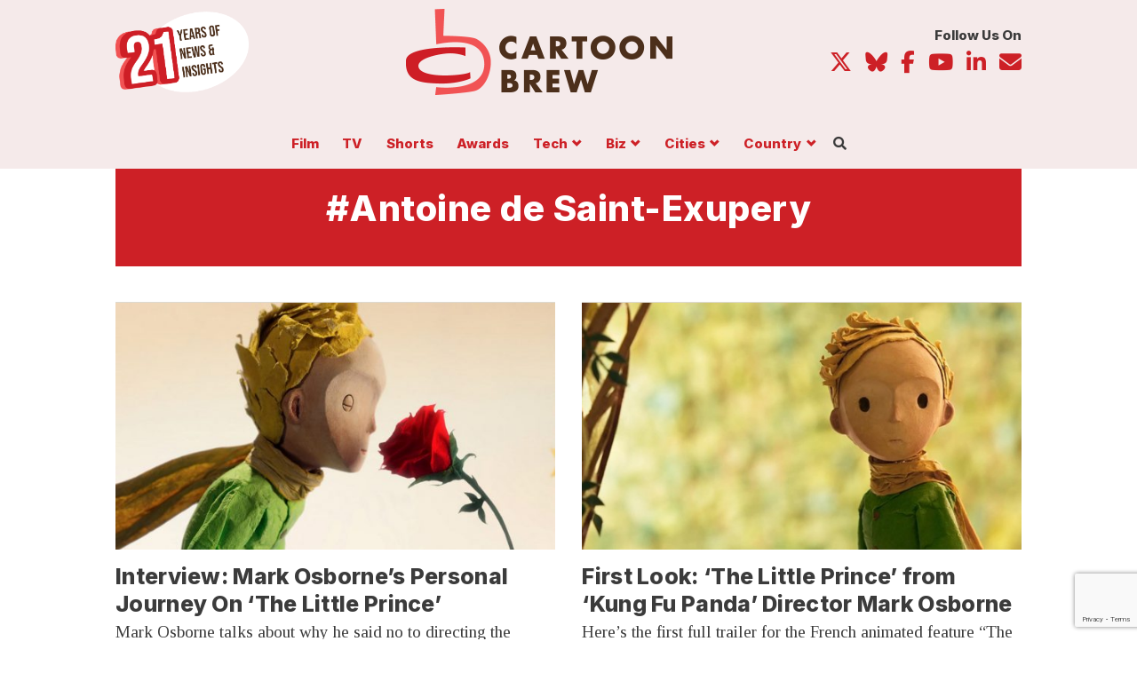

--- FILE ---
content_type: text/html; charset=utf-8
request_url: https://www.google.com/recaptcha/api2/anchor?ar=1&k=6Lfo9vMrAAAAAL2djFRNXsZSoev78WLrIoV-xqA6&co=aHR0cHM6Ly93d3cuY2FydG9vbmJyZXcuY29tOjQ0Mw..&hl=en&v=PoyoqOPhxBO7pBk68S4YbpHZ&size=invisible&anchor-ms=20000&execute-ms=30000&cb=iyfea0vyfp9y
body_size: 48526
content:
<!DOCTYPE HTML><html dir="ltr" lang="en"><head><meta http-equiv="Content-Type" content="text/html; charset=UTF-8">
<meta http-equiv="X-UA-Compatible" content="IE=edge">
<title>reCAPTCHA</title>
<style type="text/css">
/* cyrillic-ext */
@font-face {
  font-family: 'Roboto';
  font-style: normal;
  font-weight: 400;
  font-stretch: 100%;
  src: url(//fonts.gstatic.com/s/roboto/v48/KFO7CnqEu92Fr1ME7kSn66aGLdTylUAMa3GUBHMdazTgWw.woff2) format('woff2');
  unicode-range: U+0460-052F, U+1C80-1C8A, U+20B4, U+2DE0-2DFF, U+A640-A69F, U+FE2E-FE2F;
}
/* cyrillic */
@font-face {
  font-family: 'Roboto';
  font-style: normal;
  font-weight: 400;
  font-stretch: 100%;
  src: url(//fonts.gstatic.com/s/roboto/v48/KFO7CnqEu92Fr1ME7kSn66aGLdTylUAMa3iUBHMdazTgWw.woff2) format('woff2');
  unicode-range: U+0301, U+0400-045F, U+0490-0491, U+04B0-04B1, U+2116;
}
/* greek-ext */
@font-face {
  font-family: 'Roboto';
  font-style: normal;
  font-weight: 400;
  font-stretch: 100%;
  src: url(//fonts.gstatic.com/s/roboto/v48/KFO7CnqEu92Fr1ME7kSn66aGLdTylUAMa3CUBHMdazTgWw.woff2) format('woff2');
  unicode-range: U+1F00-1FFF;
}
/* greek */
@font-face {
  font-family: 'Roboto';
  font-style: normal;
  font-weight: 400;
  font-stretch: 100%;
  src: url(//fonts.gstatic.com/s/roboto/v48/KFO7CnqEu92Fr1ME7kSn66aGLdTylUAMa3-UBHMdazTgWw.woff2) format('woff2');
  unicode-range: U+0370-0377, U+037A-037F, U+0384-038A, U+038C, U+038E-03A1, U+03A3-03FF;
}
/* math */
@font-face {
  font-family: 'Roboto';
  font-style: normal;
  font-weight: 400;
  font-stretch: 100%;
  src: url(//fonts.gstatic.com/s/roboto/v48/KFO7CnqEu92Fr1ME7kSn66aGLdTylUAMawCUBHMdazTgWw.woff2) format('woff2');
  unicode-range: U+0302-0303, U+0305, U+0307-0308, U+0310, U+0312, U+0315, U+031A, U+0326-0327, U+032C, U+032F-0330, U+0332-0333, U+0338, U+033A, U+0346, U+034D, U+0391-03A1, U+03A3-03A9, U+03B1-03C9, U+03D1, U+03D5-03D6, U+03F0-03F1, U+03F4-03F5, U+2016-2017, U+2034-2038, U+203C, U+2040, U+2043, U+2047, U+2050, U+2057, U+205F, U+2070-2071, U+2074-208E, U+2090-209C, U+20D0-20DC, U+20E1, U+20E5-20EF, U+2100-2112, U+2114-2115, U+2117-2121, U+2123-214F, U+2190, U+2192, U+2194-21AE, U+21B0-21E5, U+21F1-21F2, U+21F4-2211, U+2213-2214, U+2216-22FF, U+2308-230B, U+2310, U+2319, U+231C-2321, U+2336-237A, U+237C, U+2395, U+239B-23B7, U+23D0, U+23DC-23E1, U+2474-2475, U+25AF, U+25B3, U+25B7, U+25BD, U+25C1, U+25CA, U+25CC, U+25FB, U+266D-266F, U+27C0-27FF, U+2900-2AFF, U+2B0E-2B11, U+2B30-2B4C, U+2BFE, U+3030, U+FF5B, U+FF5D, U+1D400-1D7FF, U+1EE00-1EEFF;
}
/* symbols */
@font-face {
  font-family: 'Roboto';
  font-style: normal;
  font-weight: 400;
  font-stretch: 100%;
  src: url(//fonts.gstatic.com/s/roboto/v48/KFO7CnqEu92Fr1ME7kSn66aGLdTylUAMaxKUBHMdazTgWw.woff2) format('woff2');
  unicode-range: U+0001-000C, U+000E-001F, U+007F-009F, U+20DD-20E0, U+20E2-20E4, U+2150-218F, U+2190, U+2192, U+2194-2199, U+21AF, U+21E6-21F0, U+21F3, U+2218-2219, U+2299, U+22C4-22C6, U+2300-243F, U+2440-244A, U+2460-24FF, U+25A0-27BF, U+2800-28FF, U+2921-2922, U+2981, U+29BF, U+29EB, U+2B00-2BFF, U+4DC0-4DFF, U+FFF9-FFFB, U+10140-1018E, U+10190-1019C, U+101A0, U+101D0-101FD, U+102E0-102FB, U+10E60-10E7E, U+1D2C0-1D2D3, U+1D2E0-1D37F, U+1F000-1F0FF, U+1F100-1F1AD, U+1F1E6-1F1FF, U+1F30D-1F30F, U+1F315, U+1F31C, U+1F31E, U+1F320-1F32C, U+1F336, U+1F378, U+1F37D, U+1F382, U+1F393-1F39F, U+1F3A7-1F3A8, U+1F3AC-1F3AF, U+1F3C2, U+1F3C4-1F3C6, U+1F3CA-1F3CE, U+1F3D4-1F3E0, U+1F3ED, U+1F3F1-1F3F3, U+1F3F5-1F3F7, U+1F408, U+1F415, U+1F41F, U+1F426, U+1F43F, U+1F441-1F442, U+1F444, U+1F446-1F449, U+1F44C-1F44E, U+1F453, U+1F46A, U+1F47D, U+1F4A3, U+1F4B0, U+1F4B3, U+1F4B9, U+1F4BB, U+1F4BF, U+1F4C8-1F4CB, U+1F4D6, U+1F4DA, U+1F4DF, U+1F4E3-1F4E6, U+1F4EA-1F4ED, U+1F4F7, U+1F4F9-1F4FB, U+1F4FD-1F4FE, U+1F503, U+1F507-1F50B, U+1F50D, U+1F512-1F513, U+1F53E-1F54A, U+1F54F-1F5FA, U+1F610, U+1F650-1F67F, U+1F687, U+1F68D, U+1F691, U+1F694, U+1F698, U+1F6AD, U+1F6B2, U+1F6B9-1F6BA, U+1F6BC, U+1F6C6-1F6CF, U+1F6D3-1F6D7, U+1F6E0-1F6EA, U+1F6F0-1F6F3, U+1F6F7-1F6FC, U+1F700-1F7FF, U+1F800-1F80B, U+1F810-1F847, U+1F850-1F859, U+1F860-1F887, U+1F890-1F8AD, U+1F8B0-1F8BB, U+1F8C0-1F8C1, U+1F900-1F90B, U+1F93B, U+1F946, U+1F984, U+1F996, U+1F9E9, U+1FA00-1FA6F, U+1FA70-1FA7C, U+1FA80-1FA89, U+1FA8F-1FAC6, U+1FACE-1FADC, U+1FADF-1FAE9, U+1FAF0-1FAF8, U+1FB00-1FBFF;
}
/* vietnamese */
@font-face {
  font-family: 'Roboto';
  font-style: normal;
  font-weight: 400;
  font-stretch: 100%;
  src: url(//fonts.gstatic.com/s/roboto/v48/KFO7CnqEu92Fr1ME7kSn66aGLdTylUAMa3OUBHMdazTgWw.woff2) format('woff2');
  unicode-range: U+0102-0103, U+0110-0111, U+0128-0129, U+0168-0169, U+01A0-01A1, U+01AF-01B0, U+0300-0301, U+0303-0304, U+0308-0309, U+0323, U+0329, U+1EA0-1EF9, U+20AB;
}
/* latin-ext */
@font-face {
  font-family: 'Roboto';
  font-style: normal;
  font-weight: 400;
  font-stretch: 100%;
  src: url(//fonts.gstatic.com/s/roboto/v48/KFO7CnqEu92Fr1ME7kSn66aGLdTylUAMa3KUBHMdazTgWw.woff2) format('woff2');
  unicode-range: U+0100-02BA, U+02BD-02C5, U+02C7-02CC, U+02CE-02D7, U+02DD-02FF, U+0304, U+0308, U+0329, U+1D00-1DBF, U+1E00-1E9F, U+1EF2-1EFF, U+2020, U+20A0-20AB, U+20AD-20C0, U+2113, U+2C60-2C7F, U+A720-A7FF;
}
/* latin */
@font-face {
  font-family: 'Roboto';
  font-style: normal;
  font-weight: 400;
  font-stretch: 100%;
  src: url(//fonts.gstatic.com/s/roboto/v48/KFO7CnqEu92Fr1ME7kSn66aGLdTylUAMa3yUBHMdazQ.woff2) format('woff2');
  unicode-range: U+0000-00FF, U+0131, U+0152-0153, U+02BB-02BC, U+02C6, U+02DA, U+02DC, U+0304, U+0308, U+0329, U+2000-206F, U+20AC, U+2122, U+2191, U+2193, U+2212, U+2215, U+FEFF, U+FFFD;
}
/* cyrillic-ext */
@font-face {
  font-family: 'Roboto';
  font-style: normal;
  font-weight: 500;
  font-stretch: 100%;
  src: url(//fonts.gstatic.com/s/roboto/v48/KFO7CnqEu92Fr1ME7kSn66aGLdTylUAMa3GUBHMdazTgWw.woff2) format('woff2');
  unicode-range: U+0460-052F, U+1C80-1C8A, U+20B4, U+2DE0-2DFF, U+A640-A69F, U+FE2E-FE2F;
}
/* cyrillic */
@font-face {
  font-family: 'Roboto';
  font-style: normal;
  font-weight: 500;
  font-stretch: 100%;
  src: url(//fonts.gstatic.com/s/roboto/v48/KFO7CnqEu92Fr1ME7kSn66aGLdTylUAMa3iUBHMdazTgWw.woff2) format('woff2');
  unicode-range: U+0301, U+0400-045F, U+0490-0491, U+04B0-04B1, U+2116;
}
/* greek-ext */
@font-face {
  font-family: 'Roboto';
  font-style: normal;
  font-weight: 500;
  font-stretch: 100%;
  src: url(//fonts.gstatic.com/s/roboto/v48/KFO7CnqEu92Fr1ME7kSn66aGLdTylUAMa3CUBHMdazTgWw.woff2) format('woff2');
  unicode-range: U+1F00-1FFF;
}
/* greek */
@font-face {
  font-family: 'Roboto';
  font-style: normal;
  font-weight: 500;
  font-stretch: 100%;
  src: url(//fonts.gstatic.com/s/roboto/v48/KFO7CnqEu92Fr1ME7kSn66aGLdTylUAMa3-UBHMdazTgWw.woff2) format('woff2');
  unicode-range: U+0370-0377, U+037A-037F, U+0384-038A, U+038C, U+038E-03A1, U+03A3-03FF;
}
/* math */
@font-face {
  font-family: 'Roboto';
  font-style: normal;
  font-weight: 500;
  font-stretch: 100%;
  src: url(//fonts.gstatic.com/s/roboto/v48/KFO7CnqEu92Fr1ME7kSn66aGLdTylUAMawCUBHMdazTgWw.woff2) format('woff2');
  unicode-range: U+0302-0303, U+0305, U+0307-0308, U+0310, U+0312, U+0315, U+031A, U+0326-0327, U+032C, U+032F-0330, U+0332-0333, U+0338, U+033A, U+0346, U+034D, U+0391-03A1, U+03A3-03A9, U+03B1-03C9, U+03D1, U+03D5-03D6, U+03F0-03F1, U+03F4-03F5, U+2016-2017, U+2034-2038, U+203C, U+2040, U+2043, U+2047, U+2050, U+2057, U+205F, U+2070-2071, U+2074-208E, U+2090-209C, U+20D0-20DC, U+20E1, U+20E5-20EF, U+2100-2112, U+2114-2115, U+2117-2121, U+2123-214F, U+2190, U+2192, U+2194-21AE, U+21B0-21E5, U+21F1-21F2, U+21F4-2211, U+2213-2214, U+2216-22FF, U+2308-230B, U+2310, U+2319, U+231C-2321, U+2336-237A, U+237C, U+2395, U+239B-23B7, U+23D0, U+23DC-23E1, U+2474-2475, U+25AF, U+25B3, U+25B7, U+25BD, U+25C1, U+25CA, U+25CC, U+25FB, U+266D-266F, U+27C0-27FF, U+2900-2AFF, U+2B0E-2B11, U+2B30-2B4C, U+2BFE, U+3030, U+FF5B, U+FF5D, U+1D400-1D7FF, U+1EE00-1EEFF;
}
/* symbols */
@font-face {
  font-family: 'Roboto';
  font-style: normal;
  font-weight: 500;
  font-stretch: 100%;
  src: url(//fonts.gstatic.com/s/roboto/v48/KFO7CnqEu92Fr1ME7kSn66aGLdTylUAMaxKUBHMdazTgWw.woff2) format('woff2');
  unicode-range: U+0001-000C, U+000E-001F, U+007F-009F, U+20DD-20E0, U+20E2-20E4, U+2150-218F, U+2190, U+2192, U+2194-2199, U+21AF, U+21E6-21F0, U+21F3, U+2218-2219, U+2299, U+22C4-22C6, U+2300-243F, U+2440-244A, U+2460-24FF, U+25A0-27BF, U+2800-28FF, U+2921-2922, U+2981, U+29BF, U+29EB, U+2B00-2BFF, U+4DC0-4DFF, U+FFF9-FFFB, U+10140-1018E, U+10190-1019C, U+101A0, U+101D0-101FD, U+102E0-102FB, U+10E60-10E7E, U+1D2C0-1D2D3, U+1D2E0-1D37F, U+1F000-1F0FF, U+1F100-1F1AD, U+1F1E6-1F1FF, U+1F30D-1F30F, U+1F315, U+1F31C, U+1F31E, U+1F320-1F32C, U+1F336, U+1F378, U+1F37D, U+1F382, U+1F393-1F39F, U+1F3A7-1F3A8, U+1F3AC-1F3AF, U+1F3C2, U+1F3C4-1F3C6, U+1F3CA-1F3CE, U+1F3D4-1F3E0, U+1F3ED, U+1F3F1-1F3F3, U+1F3F5-1F3F7, U+1F408, U+1F415, U+1F41F, U+1F426, U+1F43F, U+1F441-1F442, U+1F444, U+1F446-1F449, U+1F44C-1F44E, U+1F453, U+1F46A, U+1F47D, U+1F4A3, U+1F4B0, U+1F4B3, U+1F4B9, U+1F4BB, U+1F4BF, U+1F4C8-1F4CB, U+1F4D6, U+1F4DA, U+1F4DF, U+1F4E3-1F4E6, U+1F4EA-1F4ED, U+1F4F7, U+1F4F9-1F4FB, U+1F4FD-1F4FE, U+1F503, U+1F507-1F50B, U+1F50D, U+1F512-1F513, U+1F53E-1F54A, U+1F54F-1F5FA, U+1F610, U+1F650-1F67F, U+1F687, U+1F68D, U+1F691, U+1F694, U+1F698, U+1F6AD, U+1F6B2, U+1F6B9-1F6BA, U+1F6BC, U+1F6C6-1F6CF, U+1F6D3-1F6D7, U+1F6E0-1F6EA, U+1F6F0-1F6F3, U+1F6F7-1F6FC, U+1F700-1F7FF, U+1F800-1F80B, U+1F810-1F847, U+1F850-1F859, U+1F860-1F887, U+1F890-1F8AD, U+1F8B0-1F8BB, U+1F8C0-1F8C1, U+1F900-1F90B, U+1F93B, U+1F946, U+1F984, U+1F996, U+1F9E9, U+1FA00-1FA6F, U+1FA70-1FA7C, U+1FA80-1FA89, U+1FA8F-1FAC6, U+1FACE-1FADC, U+1FADF-1FAE9, U+1FAF0-1FAF8, U+1FB00-1FBFF;
}
/* vietnamese */
@font-face {
  font-family: 'Roboto';
  font-style: normal;
  font-weight: 500;
  font-stretch: 100%;
  src: url(//fonts.gstatic.com/s/roboto/v48/KFO7CnqEu92Fr1ME7kSn66aGLdTylUAMa3OUBHMdazTgWw.woff2) format('woff2');
  unicode-range: U+0102-0103, U+0110-0111, U+0128-0129, U+0168-0169, U+01A0-01A1, U+01AF-01B0, U+0300-0301, U+0303-0304, U+0308-0309, U+0323, U+0329, U+1EA0-1EF9, U+20AB;
}
/* latin-ext */
@font-face {
  font-family: 'Roboto';
  font-style: normal;
  font-weight: 500;
  font-stretch: 100%;
  src: url(//fonts.gstatic.com/s/roboto/v48/KFO7CnqEu92Fr1ME7kSn66aGLdTylUAMa3KUBHMdazTgWw.woff2) format('woff2');
  unicode-range: U+0100-02BA, U+02BD-02C5, U+02C7-02CC, U+02CE-02D7, U+02DD-02FF, U+0304, U+0308, U+0329, U+1D00-1DBF, U+1E00-1E9F, U+1EF2-1EFF, U+2020, U+20A0-20AB, U+20AD-20C0, U+2113, U+2C60-2C7F, U+A720-A7FF;
}
/* latin */
@font-face {
  font-family: 'Roboto';
  font-style: normal;
  font-weight: 500;
  font-stretch: 100%;
  src: url(//fonts.gstatic.com/s/roboto/v48/KFO7CnqEu92Fr1ME7kSn66aGLdTylUAMa3yUBHMdazQ.woff2) format('woff2');
  unicode-range: U+0000-00FF, U+0131, U+0152-0153, U+02BB-02BC, U+02C6, U+02DA, U+02DC, U+0304, U+0308, U+0329, U+2000-206F, U+20AC, U+2122, U+2191, U+2193, U+2212, U+2215, U+FEFF, U+FFFD;
}
/* cyrillic-ext */
@font-face {
  font-family: 'Roboto';
  font-style: normal;
  font-weight: 900;
  font-stretch: 100%;
  src: url(//fonts.gstatic.com/s/roboto/v48/KFO7CnqEu92Fr1ME7kSn66aGLdTylUAMa3GUBHMdazTgWw.woff2) format('woff2');
  unicode-range: U+0460-052F, U+1C80-1C8A, U+20B4, U+2DE0-2DFF, U+A640-A69F, U+FE2E-FE2F;
}
/* cyrillic */
@font-face {
  font-family: 'Roboto';
  font-style: normal;
  font-weight: 900;
  font-stretch: 100%;
  src: url(//fonts.gstatic.com/s/roboto/v48/KFO7CnqEu92Fr1ME7kSn66aGLdTylUAMa3iUBHMdazTgWw.woff2) format('woff2');
  unicode-range: U+0301, U+0400-045F, U+0490-0491, U+04B0-04B1, U+2116;
}
/* greek-ext */
@font-face {
  font-family: 'Roboto';
  font-style: normal;
  font-weight: 900;
  font-stretch: 100%;
  src: url(//fonts.gstatic.com/s/roboto/v48/KFO7CnqEu92Fr1ME7kSn66aGLdTylUAMa3CUBHMdazTgWw.woff2) format('woff2');
  unicode-range: U+1F00-1FFF;
}
/* greek */
@font-face {
  font-family: 'Roboto';
  font-style: normal;
  font-weight: 900;
  font-stretch: 100%;
  src: url(//fonts.gstatic.com/s/roboto/v48/KFO7CnqEu92Fr1ME7kSn66aGLdTylUAMa3-UBHMdazTgWw.woff2) format('woff2');
  unicode-range: U+0370-0377, U+037A-037F, U+0384-038A, U+038C, U+038E-03A1, U+03A3-03FF;
}
/* math */
@font-face {
  font-family: 'Roboto';
  font-style: normal;
  font-weight: 900;
  font-stretch: 100%;
  src: url(//fonts.gstatic.com/s/roboto/v48/KFO7CnqEu92Fr1ME7kSn66aGLdTylUAMawCUBHMdazTgWw.woff2) format('woff2');
  unicode-range: U+0302-0303, U+0305, U+0307-0308, U+0310, U+0312, U+0315, U+031A, U+0326-0327, U+032C, U+032F-0330, U+0332-0333, U+0338, U+033A, U+0346, U+034D, U+0391-03A1, U+03A3-03A9, U+03B1-03C9, U+03D1, U+03D5-03D6, U+03F0-03F1, U+03F4-03F5, U+2016-2017, U+2034-2038, U+203C, U+2040, U+2043, U+2047, U+2050, U+2057, U+205F, U+2070-2071, U+2074-208E, U+2090-209C, U+20D0-20DC, U+20E1, U+20E5-20EF, U+2100-2112, U+2114-2115, U+2117-2121, U+2123-214F, U+2190, U+2192, U+2194-21AE, U+21B0-21E5, U+21F1-21F2, U+21F4-2211, U+2213-2214, U+2216-22FF, U+2308-230B, U+2310, U+2319, U+231C-2321, U+2336-237A, U+237C, U+2395, U+239B-23B7, U+23D0, U+23DC-23E1, U+2474-2475, U+25AF, U+25B3, U+25B7, U+25BD, U+25C1, U+25CA, U+25CC, U+25FB, U+266D-266F, U+27C0-27FF, U+2900-2AFF, U+2B0E-2B11, U+2B30-2B4C, U+2BFE, U+3030, U+FF5B, U+FF5D, U+1D400-1D7FF, U+1EE00-1EEFF;
}
/* symbols */
@font-face {
  font-family: 'Roboto';
  font-style: normal;
  font-weight: 900;
  font-stretch: 100%;
  src: url(//fonts.gstatic.com/s/roboto/v48/KFO7CnqEu92Fr1ME7kSn66aGLdTylUAMaxKUBHMdazTgWw.woff2) format('woff2');
  unicode-range: U+0001-000C, U+000E-001F, U+007F-009F, U+20DD-20E0, U+20E2-20E4, U+2150-218F, U+2190, U+2192, U+2194-2199, U+21AF, U+21E6-21F0, U+21F3, U+2218-2219, U+2299, U+22C4-22C6, U+2300-243F, U+2440-244A, U+2460-24FF, U+25A0-27BF, U+2800-28FF, U+2921-2922, U+2981, U+29BF, U+29EB, U+2B00-2BFF, U+4DC0-4DFF, U+FFF9-FFFB, U+10140-1018E, U+10190-1019C, U+101A0, U+101D0-101FD, U+102E0-102FB, U+10E60-10E7E, U+1D2C0-1D2D3, U+1D2E0-1D37F, U+1F000-1F0FF, U+1F100-1F1AD, U+1F1E6-1F1FF, U+1F30D-1F30F, U+1F315, U+1F31C, U+1F31E, U+1F320-1F32C, U+1F336, U+1F378, U+1F37D, U+1F382, U+1F393-1F39F, U+1F3A7-1F3A8, U+1F3AC-1F3AF, U+1F3C2, U+1F3C4-1F3C6, U+1F3CA-1F3CE, U+1F3D4-1F3E0, U+1F3ED, U+1F3F1-1F3F3, U+1F3F5-1F3F7, U+1F408, U+1F415, U+1F41F, U+1F426, U+1F43F, U+1F441-1F442, U+1F444, U+1F446-1F449, U+1F44C-1F44E, U+1F453, U+1F46A, U+1F47D, U+1F4A3, U+1F4B0, U+1F4B3, U+1F4B9, U+1F4BB, U+1F4BF, U+1F4C8-1F4CB, U+1F4D6, U+1F4DA, U+1F4DF, U+1F4E3-1F4E6, U+1F4EA-1F4ED, U+1F4F7, U+1F4F9-1F4FB, U+1F4FD-1F4FE, U+1F503, U+1F507-1F50B, U+1F50D, U+1F512-1F513, U+1F53E-1F54A, U+1F54F-1F5FA, U+1F610, U+1F650-1F67F, U+1F687, U+1F68D, U+1F691, U+1F694, U+1F698, U+1F6AD, U+1F6B2, U+1F6B9-1F6BA, U+1F6BC, U+1F6C6-1F6CF, U+1F6D3-1F6D7, U+1F6E0-1F6EA, U+1F6F0-1F6F3, U+1F6F7-1F6FC, U+1F700-1F7FF, U+1F800-1F80B, U+1F810-1F847, U+1F850-1F859, U+1F860-1F887, U+1F890-1F8AD, U+1F8B0-1F8BB, U+1F8C0-1F8C1, U+1F900-1F90B, U+1F93B, U+1F946, U+1F984, U+1F996, U+1F9E9, U+1FA00-1FA6F, U+1FA70-1FA7C, U+1FA80-1FA89, U+1FA8F-1FAC6, U+1FACE-1FADC, U+1FADF-1FAE9, U+1FAF0-1FAF8, U+1FB00-1FBFF;
}
/* vietnamese */
@font-face {
  font-family: 'Roboto';
  font-style: normal;
  font-weight: 900;
  font-stretch: 100%;
  src: url(//fonts.gstatic.com/s/roboto/v48/KFO7CnqEu92Fr1ME7kSn66aGLdTylUAMa3OUBHMdazTgWw.woff2) format('woff2');
  unicode-range: U+0102-0103, U+0110-0111, U+0128-0129, U+0168-0169, U+01A0-01A1, U+01AF-01B0, U+0300-0301, U+0303-0304, U+0308-0309, U+0323, U+0329, U+1EA0-1EF9, U+20AB;
}
/* latin-ext */
@font-face {
  font-family: 'Roboto';
  font-style: normal;
  font-weight: 900;
  font-stretch: 100%;
  src: url(//fonts.gstatic.com/s/roboto/v48/KFO7CnqEu92Fr1ME7kSn66aGLdTylUAMa3KUBHMdazTgWw.woff2) format('woff2');
  unicode-range: U+0100-02BA, U+02BD-02C5, U+02C7-02CC, U+02CE-02D7, U+02DD-02FF, U+0304, U+0308, U+0329, U+1D00-1DBF, U+1E00-1E9F, U+1EF2-1EFF, U+2020, U+20A0-20AB, U+20AD-20C0, U+2113, U+2C60-2C7F, U+A720-A7FF;
}
/* latin */
@font-face {
  font-family: 'Roboto';
  font-style: normal;
  font-weight: 900;
  font-stretch: 100%;
  src: url(//fonts.gstatic.com/s/roboto/v48/KFO7CnqEu92Fr1ME7kSn66aGLdTylUAMa3yUBHMdazQ.woff2) format('woff2');
  unicode-range: U+0000-00FF, U+0131, U+0152-0153, U+02BB-02BC, U+02C6, U+02DA, U+02DC, U+0304, U+0308, U+0329, U+2000-206F, U+20AC, U+2122, U+2191, U+2193, U+2212, U+2215, U+FEFF, U+FFFD;
}

</style>
<link rel="stylesheet" type="text/css" href="https://www.gstatic.com/recaptcha/releases/PoyoqOPhxBO7pBk68S4YbpHZ/styles__ltr.css">
<script nonce="dAGf8eFt_ZFWArtv0P26Mg" type="text/javascript">window['__recaptcha_api'] = 'https://www.google.com/recaptcha/api2/';</script>
<script type="text/javascript" src="https://www.gstatic.com/recaptcha/releases/PoyoqOPhxBO7pBk68S4YbpHZ/recaptcha__en.js" nonce="dAGf8eFt_ZFWArtv0P26Mg">
      
    </script></head>
<body><div id="rc-anchor-alert" class="rc-anchor-alert"></div>
<input type="hidden" id="recaptcha-token" value="[base64]">
<script type="text/javascript" nonce="dAGf8eFt_ZFWArtv0P26Mg">
      recaptcha.anchor.Main.init("[\x22ainput\x22,[\x22bgdata\x22,\x22\x22,\[base64]/[base64]/[base64]/ZyhXLGgpOnEoW04sMjEsbF0sVywwKSxoKSxmYWxzZSxmYWxzZSl9Y2F0Y2goayl7RygzNTgsVyk/[base64]/[base64]/[base64]/[base64]/[base64]/[base64]/[base64]/bmV3IEJbT10oRFswXSk6dz09Mj9uZXcgQltPXShEWzBdLERbMV0pOnc9PTM/bmV3IEJbT10oRFswXSxEWzFdLERbMl0pOnc9PTQ/[base64]/[base64]/[base64]/[base64]/[base64]\\u003d\x22,\[base64]\\u003d\x22,\x22w6Ziw44Cw6rDsTbCiDY7wokpbSDDrcK+GR7DoMKlPTfCr8OEdcKeSRzDl8KUw6HCjW8DM8O0w6jCsR85w7xLwrjDgCwrw5o8cBlofcOUwrlDw5Afw6crA1F7w78+wqlSVGg6LcO0w6TDvGBew4lkfQgcVl/DvMKjw4lue8OTGMO1McORFsKWwrHChwoHw4nCkcKYJMKDw6FrIMOjXxJCEENqwp50wrJ4AMO7J2PDtRwFIcOfwq/DmcKww7I/DzjDicOvQ0dnN8KowonCoMK3w4rDpsOWwpXDscOvw6vChV5PRcKpwpk5ezwFw5/Djh7DrcOUw73DosOrdsOawrzCvMKfwpHCjQ5pwpM3f8ObwqlmwqJyw6LDrMOxM0vCkVrCohBIwpQ0O8ORwpvDrcKEY8Orw5/CusKAw75zOjXDgMKHwpXCqMOdW0vDuFN4wojDviMYw6/Cln/Cn1lHcGdHQMOeMnN6VEfDmX7Cv8ObwpTClcOWMl/Ci0HCjQMiXxbCnMOMw7l8w6tBwr5Iwq5qYDrCmmbDnsO+c8ONKcKWUSApwr3CimkHw7zCgGrCrsO9T8O4bQrCjsOBwr7DqcKmw4oBw7XCnMOSwrHCjmJ/wrhHN2rDg8Kmw7DCr8KQURkYNysMwqkpb8K3wpNMAsOTwqrDocO3wpbDmMKjw6Rzw67DtsODw7Rxwrt6wo7CkwAGbcK/bX96wrjDrsOzwppHw4pXw4DDvTA3U8K9GMOjM1wuK2FqKk4/[base64]/[base64]/[base64]/Dh8KAfHnCpcO4fH3DgVLCszrDkgd1ecORIMKBG8OUw6Z6w6szwqHDmcKfwq/[base64]/CvMOlw7Z7VMONQQrCijnDpcKIe3nCtgppKsO5wqsYw5zCrMKZGgbCghsJEcKkC8KeIisyw5otNsOvFcOhYcOswoxCwo1KQMO6w6oJCBlcwrFZdsOuwphCw6xFw7DCi21MO8Omwqgsw69Mw4PChMO5wqjCmMOcUMK1dzMHw4dVSMOpwqTCgCrCgMKDwo/Cj8KBIjnDsADClMKgbMOVBX49EW48w7zDpsO7w5Epwo5+w7Zkw5xCKF1FAlhcwrjCtTQfe8OjwoDDu8OlYwHCtMKfaUl3wpFpEcKMwrvDucO+w6MLPUg5wrVZVMKcJjPDgcK/[base64]/QcO2wpJXwp16XsOHMRAMw6k8JhDDjsKYw4V2JsKuwonChhsfHMOVworCo8ONwqXDoQ8HaMKaVMK2wrN4F3Y5w6UYwpLDlMKgwpUYdXrDngzCl8KfwpBtwpJ/[base64]/[base64]/ClhUPw7zDi8KdVi7ChgofHjnDlnDDsMObw5NIEzvDrkzDjsOGwpY1wo3DizjDpz0fw5HCiiTCgsKcNUN7PVHCvmTDksOaw6DDsMOufUDDtn/DlMOQWsO5w7bCnBlXw5ATI8K7Sglqd8K6w5klw6vDoTtcLMKtKw8Sw6fDjcK5wp/DrcOyw4TCqMKQw4wAKsKQwrV0wqLCkMKBIVEvwo7CmcKGwo/[base64]/[base64]/[base64]/CuXQFacKQw7tZY8KhQxAkAzhPBMOkw5XDtcK5w6LDq8KxWsOdMD0+M8K1X3UQw4rDucO8w4bCqMOVw5krw51LIMO+wpfDsA/ClUIGw7UJw4x1w7/DpHUMABdywoh3wrPCssOFbhV7asO3wp4YHkgEw7JnwoodEXMTwqzCn3vCs2M7T8K1SxbClcOeK014Hx3CtcO5wqXClBMvUcO8w5/CphxKB33CuArDs10Owr1ELsKXw7jClcK1OHwRw5zCnnvChVl7w4wEw4TCuTsYcCdBwrfCpMKKd8KKLhjDkE/[base64]/CpcKJdDrDqcOaw6LCgSEUGsOKa8Oww7IPXsORw63CiCA1w4zCusOlIzHDkSLCusK1w6fDuyzDpE0qeMK+FhrCkHjCvMKEwoYCRcKcMAM8aMO4w6XCtyzCpMKsWcOSwrTDqMK7wrMPZB3CllHDhz4Xw4pbwpDDrsO9w6jClcKXwovDoBZLGsKEQWECVW/DgVQow4rDu3jClV/Ci8Oiwqx3w4cZbcKDesOKScKDw7l6RDDDu8KCw7B4YMOVcgXCt8Kewp7Dm8OmfxzCmh4YcsKLw4nCn1HCj2nCg3/ChsKEO8O8w7trPcOCVFEbFsOrw4zDrsKawro0T1nDtMOCw6rCmT/DrkDDl0lkZMONacOgw5PCo8OMwoTCrDXDqcKdWcK8EUXDp8OGw5FXQWrDhR/Ds8OOTQtuw6Niw6dQw68Qw6/CpMKoccOow6PDnMOoVAtowpwkw7lHcsOaHi1Ewp1Kw6zCt8OOIx1YLcKQwqvCucOGw7PColQkW8OMMcKvAgk7CzjCgAk2w6LDmMKvwrLCgMOYw6LDt8K6wp0bwq3Drgkwwq1/NRAYGsK4w4PDkH/CnSjCsXI8w67ClsKMFnjCpXl+fUnCpm3Cok8Bwowww4HDn8KTw4TDslbCh8KDw7PCrsOTw4ZMNsKiAMO4FDtBNngMfsK1w5J2wqh8wp4Ewrwxw7ZCwqwow7LDmMOHPTZEwrFafyDDmsKhHMKQw5nCrcKhe8OLDjrChh3Ci8K/YSrCvsK/wrXCkcOUe8ODWsOuPsKEbSXDssKQZEswwooCFcKXw48awpnCrMK4axZLwrodQcKhV8KcECfDlEvDo8K0FcO9W8OyBMKITSJ8w6oRw5gRw6JVIcO8w4nCtmvDoMO/w6XCrcKXw7bCjcKiw6vCtcOww6nCmxRuUkZxcsK5wrAtZW7DngjDoTTDg8OBH8K6wr8DfMKpCsKMU8KVTnRoNsOzXA0rbCDCmnjDvDBAcMODw6bDscKtw7AIIVrDtnACw7bDlB3CkXRDwoDDu8OZTxjDhxDCtsO0EDDDoE/CisOHCMO9fcOow43DqMKWwro3w5fClcKOQizCj2PCmn/[base64]/CiknDjwvDvcKKP8KkKHV4XAoZYsOAM8KjL8OTH3o/wpHCqGzDocKMXMKFw4nCpMOjwqxpRcKswpvCninCqsKQwoHCiCZzwrJew77DvcK5w4rCjz7DtxM7w6jCu8Kcw6Jfwp3DoQhNwrjDjkQaM8OrEMK0w6wqw4Qyw7XCtcOsGQt2w4Rfw7/CiTHDhFnDiWDDmSYMw4N+SsKyRWXDjjhCfWAsacKQwpbDgx02w5jDqMOawo/DgnF5KkAVw6LDrk3DrlolWjVAR8OHwqsXcMOMw4rDogYEEMOuwrfCocKMTsOKQ8OjwphdLcOODRc4ZsOnw7vCm8KpwrBrwosJGy3CsCLDg8OTw5vDtcOAcD1/[base64]/DksOqw7jDmsKNf8OHwrUYTiM2agbChjLDgcO8L8KsLGTDqVIKacKtwog0w415w7nDo8K0wpvChsOBCMKeYQfCpMKewpbCq0JGwrUrFcKfw7hJAcO0MVLDv0fCvCkPLMK6dUzDhcKxwq/CuAPDkSHCmMKZRXZewrnCnz/CoFTCgRZNAcKIbMOfIUzDmcKHwr/[base64]/DlDbDnRQBfEIUwpXCrQ3Dh8O0JBgnBRrDgcKoRCPDgR/DhjfDpsKlw47Dm8OMKD7DmzkcwoEEwqd3wpRowoZjY8KTURpMAQ/DucKOw5Qkw7oOOMKUwrNXw6TCsW7Cu8KmKsKyw4nCosOpTsK8wovDp8OJUcOWcsK7w6/Dn8Ocwr4Bw5gXwp3CpnI/wqLChAvDssOywp1Ww5fCtcODU3/DvsOZNw7DiVnCjsKkMDfCrsODw5vCqVocw7JTw7ldLsKJMlsEYA5Hw79Dw63Dnj0Nd8OFOcKVf8OVw6TCocOWGyTCo8O/[base64]/DgFvDrMKzfQbDiAPCsMOlw4ZhOwnDpE1CwqI5w6oyFn/DrMO3wqxXAmnDmsKLVSbCmGwewrzDhBbDsknDgjMEwqDDpTPDhBo5LFh1wpjCtA3CncKPXRxmOcOPKAXChcO9wrrCtQXCrcK4dVF9w5QMwqFtWw/CtA/Ci8KSwrI6w6jChE3DqAZiw6DDmgZGMVswwoJzwqnDpcOvw6UCwohZfMOKKiIBMwQDcUnDr8Oyw7IJwoFiw6zCgsOpM8KGR8KRGEXDu2zDq8OGegI+T1RQw6B2KmDDicK/[base64]/Du8Onwpp6H8O4fm7CrnPCnsOJw4nDl8KARQjCiMKUEzzCoXFVbMOOwrLCvcKQw6gAHXNKexPCkcKBw6ZmccOHA1/DgsK7b2TChcOww70iasK7HMKUUcKrDMKxwoZqwqDCtB4Fwo9cw63DuEtcwpjDqnU9wq/DrHdiDsO6wp5Bw5XDun7Cp0cVwprCicOcw4/ChsKkw5x0GDdWWkDCsDxJTsOqa0LDl8K/VylwRsOawqQfLSA/ecOSw5vDsAPCo8O0S8OebsOuMcKhw79vZzxpVw8dTypHwo/[base64]/DqcORwos9UcOuUsKBw5k/[base64]/[base64]/CiADCmsO+w48Sw4DDhMKLwrTDv8KAwpfDh8Oxw6dkw4rDicONRUofFsKTwpfDhMOiw5cgJBkowqF0bG7CuRbDiMO9w7rCj8KBfsKLTQ/DmlppwrINw6gawqfDlT7CrMOZRCnDq2jDucK9wq3DhiPDkVjCoMKqw7xPcg7DqXR2woVsw4lWw6NbEsKKByxEw5/CvcOTw4HDrAzDkQ7Cvk/[base64]/wqjCt8K1BAF2w77CmwTCtC5vccOSXMKawpvCgsKFwqfCicOiT3DDm8O+bFHDnmIBdV4zwqJPwrZnw7DCicKkw7bCp8KpwoFccy7DghoPw4HCucOnVRxmw55+w75cw7/CnMOWw6rDrsO4XjVOwrouwqRdbzXCpsKgw64Wwqh/wrlgagDCs8KVIC8DVjHCtsOHI8Onwq3DrMOtfsK+wpF9H8Khwr48wpXCt8KQdHJawq8Lw7F7w7s+w6TDtsK4f8KJwo9aXSjCo2Ejw6MOfzM/wrFpw5XCscOgwrTDrcKow70Fwrx1EhvDhMK9wo3CskzCkcO5KMKuw6PCnsK1dcKhC8OmcHDDvsKXZXfDgcOrMMObbWnCg8Kna8OOw7RxW8OHw5fDsm55wpk8fXE2wo7Dt2/DscOKwq/DmsKtLQJVw6LDisKYwo/CqmjDpyR4wq4uU8OxPcKPwrrDisKDw6fCg3XCncK9QsKYG8OVwqvDvH4ZaV5MSsKDa8KIH8K2wqjCgsOMwpMlw6Bpw6vCugkEwrXCt0TDi0jClU7Cp0QTw4PDnMKBJ8Kqw5ppYRh4woPCosKmcA/Ct18WwpRYw7giEMKfWREeScKbaXrCjAIgw64gwozDo8OUSsKVJ8KnwoR2w7bCi8KCYcKtcsKXQ8K+EWkkwoPDvsKZDQPDu2fDh8Kdf3w/eHA4Mh3CjsOXfMOHw79yMsK5w4xsL3LCsAHCjG/[base64]/CgjLDrMOIRVJiw75+OUMaw6DDm8OMw4sPwrgJw5JvwqDDjxUzMnLDklIHQcKvA8KhwpXDpybCkRLCgTtlfsKVwqZTNiTDicO4wpjCoXXCssO2w7TCilwoEXvDkz7ChcO0wo5Sw6jDslR3wr/DjHMLw77DmXIMO8K1b8KFGsOFwotNw6TCo8O0FHDClErDkxXDjGDDiVnCh0TDv1fDr8KgNMKOEMKiMsK4RWDDjHdmwqDCvGd1MwcecwnDiWjDtQbCgcK8F1tgwpYvwpZnw6DCv8KGandLw5fCtcKBw6HDksKdwovCi8OiZF/CgGIKI8K/wq7DhnEjwotZTEvCpjhqw7rCs8KxaA/[base64]/DkcO0w5/Cjmh8RMKCHMKHw4UIwq7Cu8K9w541ayR5w4zCvkQ3JSHCjEMqFsKFw7kRw4vCh1BXwr/Dvm/DtcKPwprCpcOrw77CucOxwqBIXsKCISnDtcOKH8KpJsKxwoIFw57DvVEhwqnDrUROw53Dhl0tYhLDuE/CsMOLwoDDusOuw5dmPTBcw43CqMK5XMK5w7Nowp3DrcOGw5fDssKnNsOXw6zCukY+w5sgeBQjw4IUXsKQcWJTwrkbwo/[base64]/DrGrDpipKcGbDqH/DhWQpEkDDvwjCi8KDwqjCscKTw68gGcOjVcOLwpXDigDCt3/Chh/DrkDDuT3Cm8Ktw7Nvwq5Uw7c0TijCjcKGwr/[base64]/[base64]/Cq8Kawr3Dnm18Y0/[base64]/DomPCm1cCDsO0RETDo8KzCR7Cg8KDLsOAw617P0/Cgh9xdzbDoD4yw5ZSwqfDgjUKwo4CecK6FFFvLMO3w4xSwpdoe0xFJMKowowQaMKsIcKJXcO5OyXCtMOQwrJxw4jCisKCw6TDqcOOFzjDgcOndcOOKsKuXmbDhnLDocO7w7zCvcOqw6ZbwqHDusOFw6zCjMO6UFo0FcK5wqdsw5LCnV5EeU/Dn2Ylc8K9w6nDmMOZwos3dMOaEsKAdMKEw4DCjAZSDcOEw4rCtnvCgcOUTAh3wrrDozY3GcOKXm/[base64]/wpFcGcK6TznCj1oTwoEMX8OkGcKdwrsFw7nDvsO3dsKpKMOxGV8Ww4HDj8OHZWVFGcK8wrI1wqnDgw/DtDvDkcKtwpM2XDgVQV4pwol+w7IBw7FFw5JMMm8gFEbCpz0fwqptw5Rtw5PCs8O7w5zDom7Cj8KvDxrDrC3DmMK1wqZdwo8qbRfCqsKbKixVTnJgIxnDnUM3w4zDocOZZMOcS8OhHBVrw794wrzDo8OLw6pACMO/w4lUJMOmw7kiw6U2IT8/w5jCrsOGwpPCtsO9ZcO9wo5OwoHCu8O/[base64]/DkWNVNMOTw5fDt8KYw5fDsMOwT8OgwrnDg8OHw7LDkw5OWcO5VQbDq8KVw7hWw7rCvsOCHcKHaznCghXClEBjw7nCrsKVw6EWLH8XYcOzCGzDqsOkw73DnydvecOsExLDmF0Yw6rCisOFMgXDuXBzw7TCvj3CmQJ3K27CiDMnRAoNPcOXw7PDlg/CiMKbHmUWwodGwpvCoHteEMKfICfDujZHw7rCsFE5XsOLw5zCuhZAfh3CmcK3ehdYVinCv25QwohZw7hrfn1kw40gZsOsUcK9fQRFDEd3w47DocOvb07DpmImTTDCvVVJbcKBAcK/w6ByVXdIw5Y7w6zCpiDCisK6wq52RH7DhcOGcFfCmQ8Mw4V3NBBKFGBxw7fDgMO9w5/CvMKXw4LDpx/CnHpsOcOlw5lBS8KQLGPClH9vwqnCtsKWwonDvsOyw7zCigbDiB7Du8OgwrUnwqjClMKuC0Z8YMKfw7PDlXPDlmTCoh/Cs8OrZRxaRGIPQGtiw5wMw4p3wqPCh8KXwqtpw5nDmmTCrmXCtxgaAMKSOBBLI8KkS8K3w4nDlsKTdEVyw6PDpMORwrxpw7DDp8KKRHvCusKvdhzDjkVuwqdPasK3f0IZw5d9wrJfwrvCqynCswp+w4DDosKzw5FoV8OIwozChcK9wrnDpQTCiCZKDgrCq8O/OV02wqQEwqBSw6rDoQZiOcKxalEbe3/CuMKLw7TDlEVOwrcCEkEuLh94wp9wMiskw5Rgw6tQWwBawqjDjMO6wqnDm8K/[base64]/CjD/Ct8Kyw57CkW/ChcOWcsOsCcO0dxfCs8KiXMKzPjMIwoFbwr/DvF3Dj8OUw4RRwqBMdShpw4fDjsOzw6PDtsOVwpXDlMKZw4InwoEPHcKpVcOXw5HCsMKkwr/[base64]/EgPDvyBqwqzCpy7Cgk0ZIEIRwq/Ch3onWMOSwq9XwpzCuCBYw4bCgTcpYsO0XcKWOsO3BMOANHnDrS9aw5jCmCXDmnFqQ8KKwo8Iwo/DgcOCWMOIHWPDsMO1McOfY8K4w7HDoMKQaTJhbMKqw6jCvUXDiGVTwqZsQsKgwqbDt8OlDQxdf8OTw6HCrUMKAsOywrnDuFnDnsOcw7xHfEMYwrXDuWHCksOuwqcWwrTDscOhwpHDln8BWmzCqsK5EMKowqDCqsK/wpU+w7rCu8KQEinDu8O2J0PCgMKDR3LCtynCssOwRxrCiSDDq8KIw4tbP8OJTsOeNMOsG0fCocOccMK9KsOVTcOkwrjDqcO6BTAqw5rDjMKZAXHDtcKbPcKafsO9w61Lw5h6NcK2wpDDsMOiSsKsFQnCtW/Cg8OHwrAgwoBaw4xVw4HCsV/DqUjCgBfCrTzDqMKXVsObwoXCt8Orwq/DuMOXw7PDt0wfdsOuX3/CrRtsw4jDrz5Pw6Q/[base64]/DpsKYaMKZXsOmDcK7w5Z7J8OwdBpkVjHDjk/DtMK4w4NgOlnDhgBJWHpkUyIcO8OjwpfCosOPU8OPZRcuN2XCqcO1U8OdKcKuwpwnc8Ocwqc6G8KKw4ocEFgXaUBZfGIKFcOdHWHCmXnCgzMKw7x/wpfCpcOhNnNuwodmYcOswq/Co8K/wqjDkcOHw5jCjsOtAMOAw7oTwoXDtBfDtcKFQsKLfcK+bijDoWd3w6Y6csOKwpbDjGsCw7gDTsKSUhPCvcOqwp1FwonCmTMcw6zCuwB1w4jDrmEQw4MLw7dmH23CisO6DcOsw4wOwpTCtMK6w6PDnGvDg8K+d8KAw6vClsKLWcO/wovCjGnDncO4SlrDoXgfesO+woPCpMKhIxR8w6VCwpo/F3s9YMO/wpjDrMKtwpnCnnDChcO5w7pAZTbCj8KRRsK7wobDsAhMwrrClcOawpQtCMOLwqlMbMKtEAvCgsOoASrDgUTClA/DmD7DrcOSw5MgwrPDr3FhETlWw7PDg1HCrQNdIGU4NMOKWMKgUSnCnsOBGXg1dj/DlUfCjMOyw74zwo/[base64]/DksOWIR7DsMKqwoXCiCMHw6jClMOqAA7Cu3lMcMKvaBrDr08YBQlHAMOJGmgRb0rDj3TDi0jDnsKMw6TDv8O/Z8OdBEzDocKxYlNwB8K/[base64]/[base64]/CmsOfVXscw5nCumQ6PsKxwp/CqsOZw6gwYWnCmcKMe8O/BiHDqhHDmwPCmcK/EgzDrCvCgGnDsMKiwqTCn1kVJngQLDBBVMKCZMO0w7DDqmHDsmcgw6rCs29kEFnDrwTDvcO5wobCoWYSUsOhwr4pw6dMwr3CpMKow6sbAcOJMihqw59YwprCh8KsWwYUChwNw615wqsowqzCpUrDtsKIwrYRPsKCwqfCn1DDljfDtsKXXjrDnjNBAxzDssKZWSkfay/Cp8OHcDlpT8Ohw5p2FsOiw5rCuBDDiHVSw6plNkZ8w60gWH/CsWfCtCrCvMOqw6vCmisaJEPCtCQ0w5DChsOCYmIJQE/Dq0gkdMKywpLCtETCsxnCrsO8wqvDvy7ClV7DhMO3woHDvsKWTMO8wqYoHmgARVnCi17DpEVtw5LCoMOqdQF8MMOWwo/DvGXCizEowpjDonZxVsKxA0vCoRLCj8KQAcO0JirDm8K7X8KlE8Kfw47DtAA/KTjDk1JqwpA7wqnCsMKMH8KwSsKxG8OOwq/DpMOlwoQlw7QHw5zCuWXCg0dPY05rw5s0w7XCvjtCfUYYVzplwoMPUnZ7AMOzwpXChizCtiYKG8OEw6R6wp0gwrbDv8Kvwr8jN07DiMOtFUrCvREXwqB+wpfCmMKAV8Kww7JrworCoURrL8O/w4HDuk/DixvDhsK2w4ZDwrtAB0pkwoXDkMK5wrnChhxpwpPDg8K2wrNYeG1zwrzDgxnCpAVDw7vDlSTDpTRFwo7DrQzClG0nw4LCuj3Ds8OsMcOVesKfwrLDoDfCt8OTYsO2cW1Twp7CoW/Cn8KMwrDDhMKPRcOmwpXCsHN7SsKFw5/[base64]/RzNIXsOUwp5IOy50w45QJhnCh3woNytsUn83WR/Dq8KcwonCpsO0bsOdKHHCnwHDqsO4bMK7w5zCuSkOFk8Fw73CnsKfT2fDoMKQwopqcsOKw5EzwqPChS/Cq8OISg4UNQJ0Q8KsH3EQw7jDkCHDgm7Dn3HCosKLw63DvlpuCgoZwqjDrE9Rwooiw6MkRsKlZwrDj8OGfMOqwrcNMsOGw6fCg8O3YzHCiMKkwrxQw6HCuMOJTwMyMsK/wpHDhsKAwrQ9IVBnCzxBwoLCnsKUwovDgMKwVcO6EMOkwpTDscO6VnF4wrJnw6BfUVdmw5rCpiXCuRpMaMOMw7BjFG8HwobClsKeHmDDl2o8fjhld8KyZcKtwqLDpcOsw6c0LcKRwrHDssOnw6kQbRoQA8KbwpVhRcKCOBbDvXfCsEULWcOgw4fDnUwqRV8qwp/Chlk+wrjDqncTWEAPAsOgW259w4fCt23CrsKufcKqw7/DhWBqwoReY1EPQCbDocOEw79bw6DDrcOfEW1nVsOaUSDCmUzDscKrZx1gKGfDnMKaYURmZR4Pw7lAwqPDmSfDrcO9BsOhOXLDsMObEBTDi8KDGQUzw5PCnF/DjsODwpDDicKswo8Gw7/DiMOUcjjDv1TDnEw5woY6wrLCtRtpw4vCrhfCmgVGw6bDmgQpKcOPw77CqDnDkBIbwroZw7rCn8K4w79dOVNwEcK3OcKBCsOjwrtUw43DgcKsw5M8IgJZM8KTGVgrByU6wr/DlTTClmdvajgWw6vCmDR3w7jCjk1Pw6XDkAXDgcKNJ8KlIVASwqnCl8K8wqTDrsOsw6PDuMO0wr/DncKBwrrDpUbDjjEvw49uwqfDnUfDpsKSWXEzaTV0w6ADEkV7wocreMK2GkVxfRTCr8KnwrrDlsK2wq1Fw5JcwqcmTkrDjWnCksKxUz9DwrlSUcOfRMKpwoQCQ8KpwqIvw5dCIUYPw68jwo8zecOHDVXCsyzDknlFw7/ClMKiwp3CmcKXwpHDuADDsUbDmcKNbsK/w67CtMKrTMKQw4LCllF7woVTE8K+w5VKwpN2wpPDrsKXbcKkwppAw40FSgXDncOvwpTDuh8dw5TDt8K/[base64]/wopiwpzCusKZHMKzw7ZQwrVRYcKvY8Oaw6IFBcKiCcOFw4h9woMhei9AZBQ/d8Kmw5DDnjLCgCEND27CpMKZwozDr8KwwqjDlcK0dX8ow4wxDMOuI2/DusKyw5hnw4LCoMK5LsOIwojCq3kXwrTCqMOhw4VRJxNJwrvDr8KmWQVjWlnDjcO0wpDDgTQvKcK9wp/DkcOow7LCicKoLSDDl3fDqsOBMMKiw7xvV2Z5dDHCuxlnwq3DkilmLcK0w4/[base64]/CuDYsZ8KkIgDDjMOTD8OFwoVbJsKiw4zDhDk+w5Uuw5RZQcKWFg/CgsOEOcKjwpLDk8ONwroUfGPDmnHCrjF7wrYAw6/Ck8Kba1zDtsOyMEXDhsOGSsK9fHnCnwVDw7sWwrDDphAVFcKSEhcywqMvQcKuwrXDlm3CvkHDvCDCo8OQwrHDoMKFR8O1XUIew7hqYVBPXcOgbH/[base64]/wqbDisOORcObeMKgw5VyXWodXsKQw7fDvMK/VsOBcFpUCsKMw5dHw53CsUB6wrbDncOWwpYWw6RwwoTCuA3DgmLDox/[base64]/[base64]/w7oUwpLDjkhsT07Dj2RMw4tRLHt2MMK6wrXDjgsmOU/CnWTDo8OFJcO7wqPDnsOEdGN2OSxHaSzDi27Cg1nDri8kw7wGw6NzwrdWcAc0IcKuIixUw69fOCDCkcKOLUXDscOCcsKYN8OBw4nCnsOhw6kmw5YQwqgKJcKxL8K3wrvDhsOtwpABQ8K9w4JGwpTCrMOOBcK1wrAXwqxNQmthWWYFwoXDtsK/CMK/woUVwrrDqcOdP8Orw4XCuwPCtRHDtz8wwocFMsOJworDrMORw5bDtgXDkikvBMKLJxRBwo3Dh8KgZMOMw6pcw5BJwqPDslbDrcKOAcO/aXVCwqZMw6syFGgmwp8mw6HCrRgwwo1kV8OkwqbDp8ORwr16YcORbw9+woIlB8O1w4PDlRnDsWInOwBGwr0WwozDp8K6w4fDtsKTw73DssKKe8O2wo/Dgnc2B8K4YsKXwqh0w6/DgsOGY0jDscKwbAjCt8O9XcOPEWRxwr7Clg7DhnzDscKZw7/DucKVcUB/DMKow4ZGRkBYwo/DrSc/QsKIw5vCssO3RnjDrwI5GxLCnAPDpcKtwqXCmTvCoMKnw4HCo2nCthzDoh8QQ8OMNk46OWHDiCdWX38AwqnCk8O9FU9GXhXCjMKXwqwHAgQefRvClsOQwo3DtMKLw7/CswTDlsKew4TDkXh3woXDhcOswqXDs8KXcX3DhcKpwrlvw75iwqPDm8O8w5d6w6hqK11GF8O0Ky/DtAfCt8ODT8OVFMK3w5DDnMO5I8Oww5QYBMO6NxPChQkOw6YccsO3WsKkVUhHw6gMZ8K9EW3DhsKEBhPCg8KEL8OgWUbDmFl8OCTCnxDChHVXDMOYfmZzw5LDkRDCgcK/[base64]/TcOWdFpWQcOtwrDCr0huW8KNdMObMsOKwrwKwr5MwqnCqiUdw4I6w5DDmTnCr8OkMFLCkwUTwovClsO8w7Zlw7Rlw7BZEMK/wqUbw6jDilLDnlIlagBVwrrDicKCQMOtbsO3cMOVw6TCh1HCrGzCosKxf3ksc1LCvGFuKcKhJxhVP8KrPMKASG8mMAU8UcKTw6I2w4tew53Dr8KKJ8O/wpMWw6TDiWt3wqZLVcKvw70jPkdqw6cxesOiwrx/GcKUwrfDm8OSw6Qdwo8twp9gV1hHMMKMwqFlBcObwrnCvMKMw5ACCMKZKy0SwoMZSsKmw6nDgC4wwrnDj2MUwokDwrLDtsOywofCrcKsw5rCmF51wqDChHgyJg7CkMKuw78cFEdoI1jCkkXCmFJlwpRYwpvDlFsNwp7CsRXDliXCiMKaSB/DpiLDoTE4MDfCv8KzDmJUw6XCrRDDu03DmG5pw4bCi8OVwq7DhwFEw6U3bsOTJ8O1woDCu8OpTcKWUsOIwpTDiMKeKsOkKcO8BMOuw5jCmcKUw4Qswp7DuSIOw5FgwqYRw50Bwo3DpjzDoQfDqsOgwqvChEczwo3DvMOiHUx9wpfDl0HClA/Ds1TDskhgwrESw7klw5gsVg43HzhaHMOtCMO/wr0PwofCj0loJBVxw5nDpMOcCsKEfWUMw7vDlsKBw7XChcOowqd1wr/DoMK2HsOnw6DCjsOkNQc0w4PDkF/CmzPCuFbCtBPCsSnCrnEEREIbwokbwrnDr1FXworCpMO4wpLDqMO6wro+woYlHcOFwptcNQEww7ljH8Oqwqd+w40FB3wow7kJfVbCpcOeIw54wojDkg7DssKlwqHCpsK/wrDDpsK9RMKeBsKMwp1/dSp7DX/Cl8OMcMKIWMKHAMOzwpPDlAfDmT7DsFYBX3ItQ8KUHnXDsBfDnnLChMO+K8Omc8OowrZMCGPCpcO9w67Dn8KsPcKtwpBww4DDvmzCnQIBE1R5w67Dt8Ocw7PCnsKgwrM5w51lTcKXH3nCvcK1w70UwpHCkG7CgVc8w4zCgkpGeMOgw5/CrENtwpISP8Krw5J9JTNZUzViZMKfTX8ARsOUwrgkdXtpw4Fyw7HDpcKaZ8Kpw6zCthTChcKTTcKGw7ITcsOVw5FOwroPYcOcYcOZUGrCh2bDiXnCkMKUaMOwwpBldMOww4dHUMO/BcO4bwbDisOjLzrDkC/DpMKTZQzCh2VIwo0Bw4jCosOyIw7Dl8Odw4Viw5rCknPDshbCmsKiYSMRUcKlQsK1wqrCosKhZcO3eRRaX3hNwonDsmfDmMO8w6rCrMO3aMO4LALCn0RbwrTCmsKcwpnDvsKkRj/[base64]/[base64]/DrMKNDwHCoWvDhzRoFynCvcOSw6vCjsOUBsOew5IlwobDrwYFw6fCp1F5asOUw6/CqsKkR8Kiwr0xwoDDi8OyRsKBwrvDuBDCg8KVESlaWxMpwp3Cs1/DncOtwptmw5LDl8KRwrnCl8Orw6kvPXsmwoEJwr9WFQUKHMKNIFjCuzVbV8ORwowQw7FZwqPClQHCvMKeGUTDg8Kjw6JiwqEIHsO1wqvCnXVvEcKawpIYMXXCtVVww4nDo2bDhsKGJcKUBsKmNMOEw44SwqbCtcOQA8OQwozDrcOaVXw/wpcnwrvDp8KBS8Ouwrx4wpvDnsKuwoIjXgHCpMKKfcKvC8OxanhSw7h7fUU7wrLDusKqwqdldcK1AsOVdMKdwr7DoG/Csjx9w5fCrcOuwozDghvCkzRew4MIH0TCnyNrZsO+w5dSwrjDoMKYfUwyP8OJLcOGwo3DnsO6w6vDv8OsJQ7Dj8ONWcKzw7DCrRnDvcK2XGgQw59PwrTDo8KSwrwpBcKxNF/[base64]/CnMK0P2vCn03Csk85PsKPw7sLwoHCtXQUGTk3cUF/wqYWfx5iJcOdZHVHCSLCksKNMsORwrvCicOkwpfDtQ9zaMKTwoDChE50NcKMwoBvLS3DkyRUWhgsw4nDi8Kowo/[base64]/Dk8KWN8Oyw4gTfMObwpLDqAnCscKgTcKjw5whw4nDsSUpTUXCl8KVOmNBOMOALxVVPjvDgAHCusO0woDDiTQUYCYvF3nCi8OlRMOzbw5lw4wVJsOswqpeLMOVRMO1wqZAQyRCwobDg8OxXhrCq8KQw615wpfDoMKlw6rCoE3DpMOyw7FgGMKiGUfCs8K7wp3Dlht/[base64]/CtTBowr7DrMKCD8O1wpVZC8KHwrvDlcOAw5rChh/CtMKDw5hTUA3DoMKwbcKXBcK5PhIWP0B/JWrDvsODw6TCpxHDmsKbwrpjUcOVwpFdDcOrUcOGEsOiLk/[base64]/DqWfCpTPDpikRVS/DpsOwwo1DIsKmw79gH8OmaMOrwrAcYGPCmQTCvlvDkTzCiMOAOwvCgSYJwqvCtGjCt8O8L0tuw5nCkcO0w6QXw493AURvbjdSL8Kdw4sEw68Kw5bDkCtMw4wow7VrwqAzwoPCrMKZIsOeFjZ3LsKRwrRpbcOsw4/DkcKiw4t8K8Kdw4diLwEFWcOZN2LCsMK+w7NJw4Z3woHDk8OtL8OdZmXCt8K+wrAcP8K/QSxjRcKYSChTDG95K8KpZHrCtijCqz8oMw/CpUQKwpJAw5M2w5TCsMO2wp/CucKgPcKBMGTCqErCtk13PsKSScKNdQMowrDDjX1QXcK4w7Nrw68ww4tuw6s1w6LDicOHXsKsf8O+SU4+wrBqw6Vmw7/DrVofBlPDkn18eGZYw71pMAhzwoNEGyvDiMKvK1gCRkQcw6zCuycVdMKOwrNSw5LCscOzFA5uw4zDmGRFw7s4HmLCmkpqFMOqw75Sw4nCtcOnRcO4AgvDnVFiwp/CvsKvfENRw6HCvm5Nw6jDjkTCrcK+wp4QO8Ktwp5FEcOGCErCsGxKw4ZXw7sWw7LCqR7Dj8OuFVnDqW/DnFrDmCzDnEtawr8iAVnCpCbChHMVJMKiw6HDtMOFJ1PDuFZQw6XDk8Orwot/NFTDkMKORsOKCMO/wrZ4PBjDqsKPZj/CucKjCXYcR8O3w5fDmRPCicKAwo7Cvy/Dl0Bfw7LDmcKPEsKZw7zCvsKmw7DCmFzCiS4pMcOQMUTClHrDrWFaNsK/[base64]/JMKDAAgmTnnDgF1Ick9yOTU6ejrDvRjDsRLCnh7DrcK8OzTDow/Di21sw6HDmjsMwqV1w6DDlXDDi39YUEfCpnZTwozDqnTCpsOBT2zCvnIdwpMham3ClMOtwq1twoXDvzs+JVg1w5gCDMOxJVbDqcObw5JqK8KWAsOiwoglwrBRw7pIw5bCnsOeYCnCh0PCjcOOdcOBw4RKw6XDj8Oow5/[base64]/CrcOPwpvDhsONwqvDq8OsNMKhRWM5HCzCrcOWw6XDshtAXDcGGcOAfyc0wrPDvxrDscOHw4LDi8K/w6XDhj/DjxoDw4HCl0XDkRo4wrfCt8KEQsK/w6TDu8OQwp8ewoF6w7HClWcuwpRaw7d+JsKWwqzDmMK/E8KKwr/DkA7Ct8KIwoTCn8K6d3bCjsKdw4cfwoRZw7AmwoQrw7DDtHfDg8KEw4LDssKgw4HDncOww49Cwo/DsQ7DiFgJwpXDoQ/[base64]/DlMK1O8Oic8OIw5XColo5wrDDqznDr8KQYErCg2cWNsO7esO/wonCoXYXZ8K1LcOUwptJTMOTVx5yUiPCiTY4wpbDvsKrw5tIwoNOYXU4DSDCm03DoMKKw6Q7UHlTwqnDhSXDiVgERSkeVcOTwolKKzt6GcOMw4vDgMODc8KEwqFlOG8UFcO/w5FwAMO7w5jDk8ONIMOJAihiworDiHHDlMOLET7CsMOlaHQjw4bCh2XDr2XDjH8LwrdxwocIw4FvwrrDoCbCkzHDvglew6MnwrwKw4vDi8Kowq/Ch8OeFVfDvMOTejcYwrBuwpl9wpUMw6oOLHRbw4/CksO+w6LCjsK8wrxtbGhDwo5fI3zCvsO2wqTCjMKBwqI3w6cWHXVVCTJqU3pRwpBwwrvDmsK5woDCrFXDnMKcw6vChktrw5sxwpQvw5bCiyzChcKRwrnCpcOUw4/Dol43FsO5TsKlw6kKYcKDwpPCiMOVEsOOF8KWwp7CvyR6w5drwqLDgcOaD8KyM13CisKGwpllw7vCh8Ocw4/[base64]/PzN8wpLDinHCgcO+w4XCpAzDiMOEEsOGGMK0w6sgY3wnw4lswrIaZQ7DpXvCr3TDjT3CngvCv8OxBMOXw5I0wrLDk0DDh8Kew653w4vDgsO0CzhmCsOJPcKqw4QBwqI3w70iEWnCkxzDsMOiWBjCh8OcVU9uw5VmaMKrw4Atw4khXGwPw4rDuw/DvyHDn8OXHsO5IWbDnitAUMKEw77DuMOPwrHDgh85PgzDiWPCi8Kiw7PDij3CimbCpsOfTWPDrDHDo07DiGPDiGbDhcObwqsIVMOmIkrCsXVXOz3CncKiw7kEwrEOZMO1wowmw4LCkMOGw6oFw6vDi8OGw4jCk2TDkTcNwr/[base64]/Cj8KOwpnCvUVkEz7DkMONSsKLCkotwqJQwqPDnsKxw6fDlD7CusKxwoXDgz9idm8DNQ/CtGPDp8KFw7A5wpFCPcK1wrjDgsOGw7wjw6NZw7kawqhJwpNmC8KiGcKkCsKMdsKfw5drMsOjeMOuwo7ClwfCg8ORFlDCr8Opw6p7wolOZVZ0fXXDhUNjwoLCusOAVWAzw43CtBvDvi49ccKXellwPws8FcOxJ05lIcKFKcOTQx/DoMOTbHfDhcKwwo1gTW3Cu8K8wprDtGPDkDLDm1hew7vCosKBaMOmWMK6dRjDhcOCPcKYw7c\\u003d\x22],null,[\x22conf\x22,null,\x226Lfo9vMrAAAAAL2djFRNXsZSoev78WLrIoV-xqA6\x22,0,null,null,null,1,[21,125,63,73,95,87,41,43,42,83,102,105,109,121],[1017145,275],0,null,null,null,null,0,null,0,null,700,1,null,0,\[base64]/76lBhnEnQkZnOKMAhmv8xEZ\x22,0,0,null,null,1,null,0,0,null,null,null,0],\x22https://www.cartoonbrew.com:443\x22,null,[3,1,1],null,null,null,1,3600,[\x22https://www.google.com/intl/en/policies/privacy/\x22,\x22https://www.google.com/intl/en/policies/terms/\x22],\x22RHryeWZ11NOYoAL7igiSAeNu0j86VWgbMiX+WtXIepw\\u003d\x22,1,0,null,1,1769312833823,0,0,[152,200,178],null,[147,52,225],\x22RC-DXcbwLUxw56Zww\x22,null,null,null,null,null,\x220dAFcWeA4pRHyE2Eu4DRks0GSKS1F4fQhEC-GWHxPxsIQ38h0-rOHGYQk2QO9m74M7y9-gFAX8uCX0Wq_hbo83Xu85ILIbO7RdHA\x22,1769395633686]");
    </script></body></html>

--- FILE ---
content_type: text/html; charset=utf-8
request_url: https://www.google.com/recaptcha/api2/aframe
body_size: -270
content:
<!DOCTYPE HTML><html><head><meta http-equiv="content-type" content="text/html; charset=UTF-8"></head><body><script nonce="omP57dHBOC0C81_eS-YWGw">/** Anti-fraud and anti-abuse applications only. See google.com/recaptcha */ try{var clients={'sodar':'https://pagead2.googlesyndication.com/pagead/sodar?'};window.addEventListener("message",function(a){try{if(a.source===window.parent){var b=JSON.parse(a.data);var c=clients[b['id']];if(c){var d=document.createElement('img');d.src=c+b['params']+'&rc='+(localStorage.getItem("rc::a")?sessionStorage.getItem("rc::b"):"");window.document.body.appendChild(d);sessionStorage.setItem("rc::e",parseInt(sessionStorage.getItem("rc::e")||0)+1);localStorage.setItem("rc::h",'1769309235855');}}}catch(b){}});window.parent.postMessage("_grecaptcha_ready", "*");}catch(b){}</script></body></html>

--- FILE ---
content_type: text/css
request_url: https://www.cartoonbrew.com/wp-content/themes/cartoon-brew/lib/css/cb_styles.css
body_size: 838
content:
body.site-takeover {
  background-repeat: no-repeat;
  background-position: center top;
}

ins > img:last-child {
  width: 1px !important;
  height: 1px !important;
  position: absolute !important;
  top: -999em !important;
  left: -999em !important;
}

.ad-feed.ad-970x450,
.ad-feed.ad-970x250 {
  max-width: 970px;
  margin: 0 auto;
}

.ad-feed.ad-970x450 .ad-inner,
.ad-feed.ad-970x250 .ad-inner {
  position: relative;
  width: 100%;
  padding-bottom: 46.392%;
}

.ad-feed.ad-970x250 .ad-inner {
    padding-bottom: 25.774%;
}
.ad-inner iframe,
.ad-wrap .ad-inner ins {
  position: absolute;
  top: 0;
  left: 0;
  width: 100%;
  height: 100%;
} 

.site-takeover footer.content-info .container {
  padding: 1em;
}

.feature-group {
  display: -ms-flexbox;
  display: -webkit-box;
  display: flex;
}

.cb-ad:before {
  display: none;
  margin-bottom: .5em;
}

.cb-ad.prime {
  margin: 1em 0 1em;
}

.cb-site-takeover ins.tablet, .cb-site-takeover ins:nth-child(2) {
  margin: 0 auto;
}

.cb-site-takeover ins.tablet, .cb-site-takeover ins:nth-child(2) a img {
  display: block;
  margin: 0 auto;
  height: auto;
  width: 100%;
}

@media screen and (max-width: 768px) {

  body.fixed.site-takeover .navbar.navbar-fixed-top {
      top: 75px;
  }
}

@media screen and (max-width: 480px) {

  .cb-site-takeover ins.tablet, .cb-site-takeover ins:nth-child(2) a img {
    height: 50px;
    width: auto;
  }
}

body.site-takeover .main .mobile-share.show {
    bottom: 64px;
}

.ad-wrap a.ins, .ad-wrap ins {
  display: block;
  overflow: visible;
  position: relative;
  margin: 0 auto;
  height: auto;
  top: auto;
  left: auto;
  right: auto;
  bottom: auto;
}

.ad-wrap iframe {
    overflow: hidden;
    position: absolute;
    margin: 0 auto;
    width: 100%;
    height: 100%;
    top: 0;
    left: 0;
    right: 0;
    bottom: 0;
}

.ad-300x250 iframe {
  position: relative;
  top: auto;
  left: auto;
  width: 300px;
  height: 250px;
}
  
@media screen and (min-width: 800px) {
  .cb-ad:before {
    display: block;
  }
	.feature-group {
      	
  -webkit-flex-wrap: wrap;
  -ms-flex-wrap: wrap;
  flex-wrap: wrap;
    	}
    	.feature-group .cb-ad.prime{
        -webkit-order: 2;
        -ms-flex-order: 2;
        order: 2;
        -webkit-flex: 0 1 100%;
        -ms-flex: 0 1 100%;
        flex: 0 1 100%;
        width: 100%;
        -webkit-align-self: auto;
        -ms-flex-item-align: auto;
        align-self: auto;        	
      }
      .feature-group .feature {
        -webkit-order: 0;
        -ms-flex-order: 0;
        order: 0;
        -webkit-flex: 0 1 60%;
        -ms-flex: 0 1 60%;
        flex: 0 1 60%;
      }
      .feature-group .sub-feature {
        -webkit-order: 1;
        -ms-flex-order: 1;
        order: 1;
        -webkit-flex: 0 1 40%;
        -ms-flex: 0 1 40%;
        flex: 0 1 40%;
      }
   }
   
@media screen and (max-width: 799px) {
	.feature-group {
    -webkit-flex-direction: column;
    -ms-flex-direction: column;
    flex-direction: column;
  }
}

@media screen and (max-width: 1040px) {
      
    .cb-article-list .ad-feed {
      padding: 1em;
    }
    
    .cb-article-list .ad-feed > iframe {
      width: calc( 100% - 2em );
      left: 1em;
      right: 1em;
    }
  body.fixed.site-takeover .cb-ad.prime {
      width: calc(100%);
      margin-left: auto;
      margin-right: auto;
  }
}
@media screen and (max-width: 767px) {
  .cb-sb .ad-300x250 {
    width: 100%;
    max-width: 100%;
    height: auto;
    max-height: 100%;
    padding: 1em 0;
    border-top: 1px solid #ddd9d0;
    border-bottom: 1px solid #ddd9d0;
  }
  
  
  
  .cb-sb .ad-300x250 iframe,
  .cb-sb .ad-300x250 ins {
    display: block;
    width: 300px;
    height: 250px;
    top: auto;
    left: auto;
    position: relative;
    margin: 0 auto;
  }
  .cb-sb .ad-300x250,
  .cb-ad.prime,
  .ad-feed.ad-970x450,
  .ad-feed.ad-970x250 {
    display: block !important;
  }
  
	.feature-group .cb-ad.prime{
    -webkit-order: 1;
    -ms-flex-order: 1;
    order: 1;
  }
  .feature-group .sub-feature {
    -webkit-order: 2;
    -ms-flex-order: 2;
    order: 2;
  }
}


